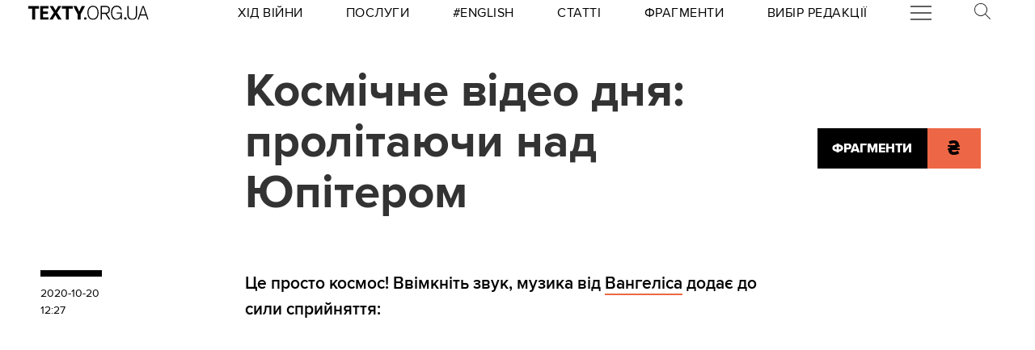

--- FILE ---
content_type: application/javascript
request_url: https://texty.org.ua/static/utils-CAJkiVaj.js
body_size: 2461
content:
var F=Object.defineProperty;var M=(t,e,n)=>e in t?F(t,e,{enumerable:!0,configurable:!0,writable:!0,value:n}):t[e]=n;var $=(t,e,n)=>M(t,typeof e!="symbol"?e+"":e,n);function x(){}function nt(t){return!!t&&(typeof t=="object"||typeof t=="function")&&typeof t.then=="function"}function B(t){return t()}function N(){return Object.create(null)}function h(t){t.forEach(B)}function I(t){return typeof t=="function"}function rt(t,e){return t!=t?e==e:t!==e||t&&typeof t=="object"||typeof t=="function"}let m;function ot(t,e){return t===e?!0:(m||(m=document.createElement("a")),m.href=e,t===m.href)}function D(t){return Object.keys(t).length===0}function st(t){return t??""}function G(t,e){t.appendChild(e)}function it(t,e,n){t.insertBefore(e,n||null)}function L(t){t.parentNode&&t.parentNode.removeChild(t)}function ut(t,e){for(let n=0;n<t.length;n+=1)t[n]&&t[n].d(e)}function J(t){return document.createElement(t)}function ct(t){return document.createElementNS("http://www.w3.org/2000/svg",t)}function P(t){return document.createTextNode(t)}function ft(){return P(" ")}function at(){return P("")}function O(t,e,n,r){return t.addEventListener(e,n,r),()=>t.removeEventListener(e,n,r)}function lt(t,e,n){n==null?t.removeAttribute(e):t.getAttribute(e)!==n&&t.setAttribute(e,n)}function R(t){return Array.from(t.childNodes)}function dt(t,e,n,r){n==null?t.style.removeProperty(e):t.style.setProperty(e,n,"")}let y;function T(){if(y===void 0){y=!1;try{typeof window<"u"&&window.parent&&window.parent.document}catch{y=!0}}return y}function _t(t,e){getComputedStyle(t).position==="static"&&(t.style.position="relative");const r=J("iframe");r.setAttribute("style","display: block; position: absolute; top: 0; left: 0; width: 100%; height: 100%; overflow: hidden; border: 0; opacity: 0; pointer-events: none; z-index: -1;"),r.setAttribute("aria-hidden","true"),r.tabIndex=-1;const s=T();let i;return s?(r.src="data:text/html,<script>onresize=function(){parent.postMessage(0,'*')}<\/script>",i=O(window,"message",p=>{p.source===r.contentWindow&&e()})):(r.src="about:blank",r.onload=()=>{i=O(r.contentWindow,"resize",e),e()}),G(t,r),()=>{(s||i&&r.contentWindow)&&i(),L(r)}}function ht(t,e,n){t.classList.toggle(e,!!n)}let _;function d(t){_=t}function pt(){if(!_)throw new Error("Function called outside component initialization");return _}const a=[],k=[];let l=[];const z=[],U=Promise.resolve();let E=!1;function V(){E||(E=!0,U.then(q))}function v(t){l.push(t)}const b=new Set;let f=0;function q(){if(f!==0)return;const t=_;do{try{for(;f<a.length;){const e=a[f];f++,d(e),H(e.$$)}}catch(e){throw a.length=0,f=0,e}for(d(null),a.length=0,f=0;k.length;)k.pop()();for(let e=0;e<l.length;e+=1){const n=l[e];b.has(n)||(b.add(n),n())}l.length=0}while(a.length);for(;z.length;)z.pop()();E=!1,b.clear(),d(t)}function H(t){if(t.fragment!==null){t.update(),h(t.before_update);const e=t.dirty;t.dirty=[-1],t.fragment&&t.fragment.p(t.ctx,e),t.after_update.forEach(v)}}function K(t){const e=[],n=[];l.forEach(r=>t.indexOf(r)===-1?e.push(r):n.push(r)),n.forEach(r=>r()),l=e}const w=new Set;let c;function gt(){c={r:0,c:[],p:c}}function mt(){c.r||h(c.c),c=c.p}function Q(t,e){t&&t.i&&(w.delete(t),t.i(e))}function yt(t,e,n,r){if(t&&t.o){if(w.has(t))return;w.add(t),c.c.push(()=>{w.delete(t),r&&(n&&t.d(1),r())}),t.o(e)}else r&&r()}function wt(t){t&&t.c()}function X(t,e,n){const{fragment:r,after_update:s}=t.$$;r&&r.m(e,n),v(()=>{const i=t.$$.on_mount.map(B).filter(I);t.$$.on_destroy?t.$$.on_destroy.push(...i):h(i),t.$$.on_mount=[]}),s.forEach(v)}function Y(t,e){const n=t.$$;n.fragment!==null&&(K(n.after_update),h(n.on_destroy),n.fragment&&n.fragment.d(e),n.on_destroy=n.fragment=null,n.ctx=[])}function Z(t,e){t.$$.dirty[0]===-1&&(a.push(t),V(),t.$$.dirty.fill(0)),t.$$.dirty[e/31|0]|=1<<e%31}function $t(t,e,n,r,s,i,p=null,W=[-1]){const g=_;d(t);const o=t.$$={fragment:null,ctx:[],props:i,update:x,not_equal:s,bound:N(),on_mount:[],on_destroy:[],on_disconnect:[],before_update:[],after_update:[],context:new Map(e.context||(g?g.$$.context:[])),callbacks:N(),dirty:W,skip_bound:!1,root:e.target||g.$$.root};p&&p(o.root);let S=!1;if(o.ctx=n?n(t,e.props||{},(u,j,...A)=>{const C=A.length?A[0]:j;return o.ctx&&s(o.ctx[u],o.ctx[u]=C)&&(!o.skip_bound&&o.bound[u]&&o.bound[u](C),S&&Z(t,u)),j}):[],o.update(),S=!0,h(o.before_update),o.fragment=r?r(o.ctx):!1,e.target){if(e.hydrate){const u=R(e.target);o.fragment&&o.fragment.l(u),u.forEach(L)}else o.fragment&&o.fragment.c();e.intro&&Q(t.$$.fragment),X(t,e.target,e.anchor),q()}d(g)}class bt{constructor(){$(this,"$$");$(this,"$$set")}$destroy(){Y(this,1),this.$destroy=x}$on(e,n){if(!I(n))return x;const r=this.$$.callbacks[e]||(this.$$.callbacks[e]=[]);return r.push(n),()=>{const s=r.indexOf(n);s!==-1&&r.splice(s,1)}}$set(e){this.$$set&&!D(e)&&(this.$$.skip_bound=!0,this.$$set(e),this.$$.skip_bound=!1)}}const tt="4";typeof window<"u"&&(window.__svelte||(window.__svelte={v:new Set})).v.add(tt);function xt(t){try{return JSON.parse(document.getElementById(t).textContent)}catch{return{}}}function Et(t,e){return Object.assign({},t,e)}export{q as A,gt as B,ct as C,Y as D,X as E,wt as F,P as G,bt as S,it as a,J as b,ut as c,L as d,at as e,lt as f,G as g,ft as h,$t as i,ot as j,xt as k,v as l,O as m,x as n,dt as o,_t as p,st as q,Et as r,rt as s,ht as t,nt as u,pt as v,d as w,yt as x,mt as y,Q as z};
